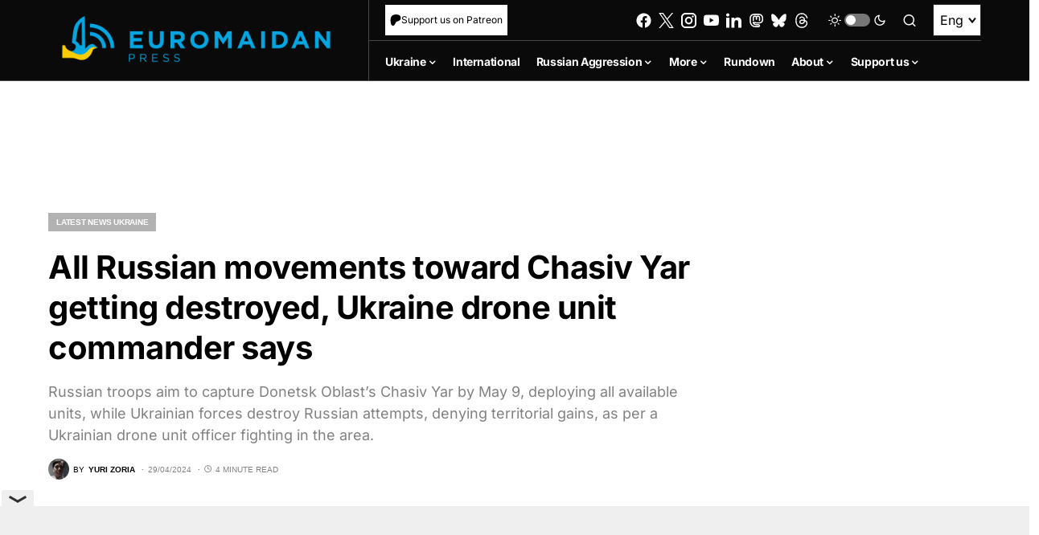

--- FILE ---
content_type: text/html; charset=utf-8
request_url: https://www.google.com/recaptcha/api2/anchor?ar=1&k=6LfiHzErAAAAALJUn30PaJ2wOxpCwggc3jcdWRDm&co=aHR0cHM6Ly9ldXJvbWFpZGFucHJlc3MuY29tOjQ0Mw..&hl=en&v=PoyoqOPhxBO7pBk68S4YbpHZ&size=invisible&anchor-ms=20000&execute-ms=30000&cb=ssp0my77jzjs
body_size: 48745
content:
<!DOCTYPE HTML><html dir="ltr" lang="en"><head><meta http-equiv="Content-Type" content="text/html; charset=UTF-8">
<meta http-equiv="X-UA-Compatible" content="IE=edge">
<title>reCAPTCHA</title>
<style type="text/css">
/* cyrillic-ext */
@font-face {
  font-family: 'Roboto';
  font-style: normal;
  font-weight: 400;
  font-stretch: 100%;
  src: url(//fonts.gstatic.com/s/roboto/v48/KFO7CnqEu92Fr1ME7kSn66aGLdTylUAMa3GUBHMdazTgWw.woff2) format('woff2');
  unicode-range: U+0460-052F, U+1C80-1C8A, U+20B4, U+2DE0-2DFF, U+A640-A69F, U+FE2E-FE2F;
}
/* cyrillic */
@font-face {
  font-family: 'Roboto';
  font-style: normal;
  font-weight: 400;
  font-stretch: 100%;
  src: url(//fonts.gstatic.com/s/roboto/v48/KFO7CnqEu92Fr1ME7kSn66aGLdTylUAMa3iUBHMdazTgWw.woff2) format('woff2');
  unicode-range: U+0301, U+0400-045F, U+0490-0491, U+04B0-04B1, U+2116;
}
/* greek-ext */
@font-face {
  font-family: 'Roboto';
  font-style: normal;
  font-weight: 400;
  font-stretch: 100%;
  src: url(//fonts.gstatic.com/s/roboto/v48/KFO7CnqEu92Fr1ME7kSn66aGLdTylUAMa3CUBHMdazTgWw.woff2) format('woff2');
  unicode-range: U+1F00-1FFF;
}
/* greek */
@font-face {
  font-family: 'Roboto';
  font-style: normal;
  font-weight: 400;
  font-stretch: 100%;
  src: url(//fonts.gstatic.com/s/roboto/v48/KFO7CnqEu92Fr1ME7kSn66aGLdTylUAMa3-UBHMdazTgWw.woff2) format('woff2');
  unicode-range: U+0370-0377, U+037A-037F, U+0384-038A, U+038C, U+038E-03A1, U+03A3-03FF;
}
/* math */
@font-face {
  font-family: 'Roboto';
  font-style: normal;
  font-weight: 400;
  font-stretch: 100%;
  src: url(//fonts.gstatic.com/s/roboto/v48/KFO7CnqEu92Fr1ME7kSn66aGLdTylUAMawCUBHMdazTgWw.woff2) format('woff2');
  unicode-range: U+0302-0303, U+0305, U+0307-0308, U+0310, U+0312, U+0315, U+031A, U+0326-0327, U+032C, U+032F-0330, U+0332-0333, U+0338, U+033A, U+0346, U+034D, U+0391-03A1, U+03A3-03A9, U+03B1-03C9, U+03D1, U+03D5-03D6, U+03F0-03F1, U+03F4-03F5, U+2016-2017, U+2034-2038, U+203C, U+2040, U+2043, U+2047, U+2050, U+2057, U+205F, U+2070-2071, U+2074-208E, U+2090-209C, U+20D0-20DC, U+20E1, U+20E5-20EF, U+2100-2112, U+2114-2115, U+2117-2121, U+2123-214F, U+2190, U+2192, U+2194-21AE, U+21B0-21E5, U+21F1-21F2, U+21F4-2211, U+2213-2214, U+2216-22FF, U+2308-230B, U+2310, U+2319, U+231C-2321, U+2336-237A, U+237C, U+2395, U+239B-23B7, U+23D0, U+23DC-23E1, U+2474-2475, U+25AF, U+25B3, U+25B7, U+25BD, U+25C1, U+25CA, U+25CC, U+25FB, U+266D-266F, U+27C0-27FF, U+2900-2AFF, U+2B0E-2B11, U+2B30-2B4C, U+2BFE, U+3030, U+FF5B, U+FF5D, U+1D400-1D7FF, U+1EE00-1EEFF;
}
/* symbols */
@font-face {
  font-family: 'Roboto';
  font-style: normal;
  font-weight: 400;
  font-stretch: 100%;
  src: url(//fonts.gstatic.com/s/roboto/v48/KFO7CnqEu92Fr1ME7kSn66aGLdTylUAMaxKUBHMdazTgWw.woff2) format('woff2');
  unicode-range: U+0001-000C, U+000E-001F, U+007F-009F, U+20DD-20E0, U+20E2-20E4, U+2150-218F, U+2190, U+2192, U+2194-2199, U+21AF, U+21E6-21F0, U+21F3, U+2218-2219, U+2299, U+22C4-22C6, U+2300-243F, U+2440-244A, U+2460-24FF, U+25A0-27BF, U+2800-28FF, U+2921-2922, U+2981, U+29BF, U+29EB, U+2B00-2BFF, U+4DC0-4DFF, U+FFF9-FFFB, U+10140-1018E, U+10190-1019C, U+101A0, U+101D0-101FD, U+102E0-102FB, U+10E60-10E7E, U+1D2C0-1D2D3, U+1D2E0-1D37F, U+1F000-1F0FF, U+1F100-1F1AD, U+1F1E6-1F1FF, U+1F30D-1F30F, U+1F315, U+1F31C, U+1F31E, U+1F320-1F32C, U+1F336, U+1F378, U+1F37D, U+1F382, U+1F393-1F39F, U+1F3A7-1F3A8, U+1F3AC-1F3AF, U+1F3C2, U+1F3C4-1F3C6, U+1F3CA-1F3CE, U+1F3D4-1F3E0, U+1F3ED, U+1F3F1-1F3F3, U+1F3F5-1F3F7, U+1F408, U+1F415, U+1F41F, U+1F426, U+1F43F, U+1F441-1F442, U+1F444, U+1F446-1F449, U+1F44C-1F44E, U+1F453, U+1F46A, U+1F47D, U+1F4A3, U+1F4B0, U+1F4B3, U+1F4B9, U+1F4BB, U+1F4BF, U+1F4C8-1F4CB, U+1F4D6, U+1F4DA, U+1F4DF, U+1F4E3-1F4E6, U+1F4EA-1F4ED, U+1F4F7, U+1F4F9-1F4FB, U+1F4FD-1F4FE, U+1F503, U+1F507-1F50B, U+1F50D, U+1F512-1F513, U+1F53E-1F54A, U+1F54F-1F5FA, U+1F610, U+1F650-1F67F, U+1F687, U+1F68D, U+1F691, U+1F694, U+1F698, U+1F6AD, U+1F6B2, U+1F6B9-1F6BA, U+1F6BC, U+1F6C6-1F6CF, U+1F6D3-1F6D7, U+1F6E0-1F6EA, U+1F6F0-1F6F3, U+1F6F7-1F6FC, U+1F700-1F7FF, U+1F800-1F80B, U+1F810-1F847, U+1F850-1F859, U+1F860-1F887, U+1F890-1F8AD, U+1F8B0-1F8BB, U+1F8C0-1F8C1, U+1F900-1F90B, U+1F93B, U+1F946, U+1F984, U+1F996, U+1F9E9, U+1FA00-1FA6F, U+1FA70-1FA7C, U+1FA80-1FA89, U+1FA8F-1FAC6, U+1FACE-1FADC, U+1FADF-1FAE9, U+1FAF0-1FAF8, U+1FB00-1FBFF;
}
/* vietnamese */
@font-face {
  font-family: 'Roboto';
  font-style: normal;
  font-weight: 400;
  font-stretch: 100%;
  src: url(//fonts.gstatic.com/s/roboto/v48/KFO7CnqEu92Fr1ME7kSn66aGLdTylUAMa3OUBHMdazTgWw.woff2) format('woff2');
  unicode-range: U+0102-0103, U+0110-0111, U+0128-0129, U+0168-0169, U+01A0-01A1, U+01AF-01B0, U+0300-0301, U+0303-0304, U+0308-0309, U+0323, U+0329, U+1EA0-1EF9, U+20AB;
}
/* latin-ext */
@font-face {
  font-family: 'Roboto';
  font-style: normal;
  font-weight: 400;
  font-stretch: 100%;
  src: url(//fonts.gstatic.com/s/roboto/v48/KFO7CnqEu92Fr1ME7kSn66aGLdTylUAMa3KUBHMdazTgWw.woff2) format('woff2');
  unicode-range: U+0100-02BA, U+02BD-02C5, U+02C7-02CC, U+02CE-02D7, U+02DD-02FF, U+0304, U+0308, U+0329, U+1D00-1DBF, U+1E00-1E9F, U+1EF2-1EFF, U+2020, U+20A0-20AB, U+20AD-20C0, U+2113, U+2C60-2C7F, U+A720-A7FF;
}
/* latin */
@font-face {
  font-family: 'Roboto';
  font-style: normal;
  font-weight: 400;
  font-stretch: 100%;
  src: url(//fonts.gstatic.com/s/roboto/v48/KFO7CnqEu92Fr1ME7kSn66aGLdTylUAMa3yUBHMdazQ.woff2) format('woff2');
  unicode-range: U+0000-00FF, U+0131, U+0152-0153, U+02BB-02BC, U+02C6, U+02DA, U+02DC, U+0304, U+0308, U+0329, U+2000-206F, U+20AC, U+2122, U+2191, U+2193, U+2212, U+2215, U+FEFF, U+FFFD;
}
/* cyrillic-ext */
@font-face {
  font-family: 'Roboto';
  font-style: normal;
  font-weight: 500;
  font-stretch: 100%;
  src: url(//fonts.gstatic.com/s/roboto/v48/KFO7CnqEu92Fr1ME7kSn66aGLdTylUAMa3GUBHMdazTgWw.woff2) format('woff2');
  unicode-range: U+0460-052F, U+1C80-1C8A, U+20B4, U+2DE0-2DFF, U+A640-A69F, U+FE2E-FE2F;
}
/* cyrillic */
@font-face {
  font-family: 'Roboto';
  font-style: normal;
  font-weight: 500;
  font-stretch: 100%;
  src: url(//fonts.gstatic.com/s/roboto/v48/KFO7CnqEu92Fr1ME7kSn66aGLdTylUAMa3iUBHMdazTgWw.woff2) format('woff2');
  unicode-range: U+0301, U+0400-045F, U+0490-0491, U+04B0-04B1, U+2116;
}
/* greek-ext */
@font-face {
  font-family: 'Roboto';
  font-style: normal;
  font-weight: 500;
  font-stretch: 100%;
  src: url(//fonts.gstatic.com/s/roboto/v48/KFO7CnqEu92Fr1ME7kSn66aGLdTylUAMa3CUBHMdazTgWw.woff2) format('woff2');
  unicode-range: U+1F00-1FFF;
}
/* greek */
@font-face {
  font-family: 'Roboto';
  font-style: normal;
  font-weight: 500;
  font-stretch: 100%;
  src: url(//fonts.gstatic.com/s/roboto/v48/KFO7CnqEu92Fr1ME7kSn66aGLdTylUAMa3-UBHMdazTgWw.woff2) format('woff2');
  unicode-range: U+0370-0377, U+037A-037F, U+0384-038A, U+038C, U+038E-03A1, U+03A3-03FF;
}
/* math */
@font-face {
  font-family: 'Roboto';
  font-style: normal;
  font-weight: 500;
  font-stretch: 100%;
  src: url(//fonts.gstatic.com/s/roboto/v48/KFO7CnqEu92Fr1ME7kSn66aGLdTylUAMawCUBHMdazTgWw.woff2) format('woff2');
  unicode-range: U+0302-0303, U+0305, U+0307-0308, U+0310, U+0312, U+0315, U+031A, U+0326-0327, U+032C, U+032F-0330, U+0332-0333, U+0338, U+033A, U+0346, U+034D, U+0391-03A1, U+03A3-03A9, U+03B1-03C9, U+03D1, U+03D5-03D6, U+03F0-03F1, U+03F4-03F5, U+2016-2017, U+2034-2038, U+203C, U+2040, U+2043, U+2047, U+2050, U+2057, U+205F, U+2070-2071, U+2074-208E, U+2090-209C, U+20D0-20DC, U+20E1, U+20E5-20EF, U+2100-2112, U+2114-2115, U+2117-2121, U+2123-214F, U+2190, U+2192, U+2194-21AE, U+21B0-21E5, U+21F1-21F2, U+21F4-2211, U+2213-2214, U+2216-22FF, U+2308-230B, U+2310, U+2319, U+231C-2321, U+2336-237A, U+237C, U+2395, U+239B-23B7, U+23D0, U+23DC-23E1, U+2474-2475, U+25AF, U+25B3, U+25B7, U+25BD, U+25C1, U+25CA, U+25CC, U+25FB, U+266D-266F, U+27C0-27FF, U+2900-2AFF, U+2B0E-2B11, U+2B30-2B4C, U+2BFE, U+3030, U+FF5B, U+FF5D, U+1D400-1D7FF, U+1EE00-1EEFF;
}
/* symbols */
@font-face {
  font-family: 'Roboto';
  font-style: normal;
  font-weight: 500;
  font-stretch: 100%;
  src: url(//fonts.gstatic.com/s/roboto/v48/KFO7CnqEu92Fr1ME7kSn66aGLdTylUAMaxKUBHMdazTgWw.woff2) format('woff2');
  unicode-range: U+0001-000C, U+000E-001F, U+007F-009F, U+20DD-20E0, U+20E2-20E4, U+2150-218F, U+2190, U+2192, U+2194-2199, U+21AF, U+21E6-21F0, U+21F3, U+2218-2219, U+2299, U+22C4-22C6, U+2300-243F, U+2440-244A, U+2460-24FF, U+25A0-27BF, U+2800-28FF, U+2921-2922, U+2981, U+29BF, U+29EB, U+2B00-2BFF, U+4DC0-4DFF, U+FFF9-FFFB, U+10140-1018E, U+10190-1019C, U+101A0, U+101D0-101FD, U+102E0-102FB, U+10E60-10E7E, U+1D2C0-1D2D3, U+1D2E0-1D37F, U+1F000-1F0FF, U+1F100-1F1AD, U+1F1E6-1F1FF, U+1F30D-1F30F, U+1F315, U+1F31C, U+1F31E, U+1F320-1F32C, U+1F336, U+1F378, U+1F37D, U+1F382, U+1F393-1F39F, U+1F3A7-1F3A8, U+1F3AC-1F3AF, U+1F3C2, U+1F3C4-1F3C6, U+1F3CA-1F3CE, U+1F3D4-1F3E0, U+1F3ED, U+1F3F1-1F3F3, U+1F3F5-1F3F7, U+1F408, U+1F415, U+1F41F, U+1F426, U+1F43F, U+1F441-1F442, U+1F444, U+1F446-1F449, U+1F44C-1F44E, U+1F453, U+1F46A, U+1F47D, U+1F4A3, U+1F4B0, U+1F4B3, U+1F4B9, U+1F4BB, U+1F4BF, U+1F4C8-1F4CB, U+1F4D6, U+1F4DA, U+1F4DF, U+1F4E3-1F4E6, U+1F4EA-1F4ED, U+1F4F7, U+1F4F9-1F4FB, U+1F4FD-1F4FE, U+1F503, U+1F507-1F50B, U+1F50D, U+1F512-1F513, U+1F53E-1F54A, U+1F54F-1F5FA, U+1F610, U+1F650-1F67F, U+1F687, U+1F68D, U+1F691, U+1F694, U+1F698, U+1F6AD, U+1F6B2, U+1F6B9-1F6BA, U+1F6BC, U+1F6C6-1F6CF, U+1F6D3-1F6D7, U+1F6E0-1F6EA, U+1F6F0-1F6F3, U+1F6F7-1F6FC, U+1F700-1F7FF, U+1F800-1F80B, U+1F810-1F847, U+1F850-1F859, U+1F860-1F887, U+1F890-1F8AD, U+1F8B0-1F8BB, U+1F8C0-1F8C1, U+1F900-1F90B, U+1F93B, U+1F946, U+1F984, U+1F996, U+1F9E9, U+1FA00-1FA6F, U+1FA70-1FA7C, U+1FA80-1FA89, U+1FA8F-1FAC6, U+1FACE-1FADC, U+1FADF-1FAE9, U+1FAF0-1FAF8, U+1FB00-1FBFF;
}
/* vietnamese */
@font-face {
  font-family: 'Roboto';
  font-style: normal;
  font-weight: 500;
  font-stretch: 100%;
  src: url(//fonts.gstatic.com/s/roboto/v48/KFO7CnqEu92Fr1ME7kSn66aGLdTylUAMa3OUBHMdazTgWw.woff2) format('woff2');
  unicode-range: U+0102-0103, U+0110-0111, U+0128-0129, U+0168-0169, U+01A0-01A1, U+01AF-01B0, U+0300-0301, U+0303-0304, U+0308-0309, U+0323, U+0329, U+1EA0-1EF9, U+20AB;
}
/* latin-ext */
@font-face {
  font-family: 'Roboto';
  font-style: normal;
  font-weight: 500;
  font-stretch: 100%;
  src: url(//fonts.gstatic.com/s/roboto/v48/KFO7CnqEu92Fr1ME7kSn66aGLdTylUAMa3KUBHMdazTgWw.woff2) format('woff2');
  unicode-range: U+0100-02BA, U+02BD-02C5, U+02C7-02CC, U+02CE-02D7, U+02DD-02FF, U+0304, U+0308, U+0329, U+1D00-1DBF, U+1E00-1E9F, U+1EF2-1EFF, U+2020, U+20A0-20AB, U+20AD-20C0, U+2113, U+2C60-2C7F, U+A720-A7FF;
}
/* latin */
@font-face {
  font-family: 'Roboto';
  font-style: normal;
  font-weight: 500;
  font-stretch: 100%;
  src: url(//fonts.gstatic.com/s/roboto/v48/KFO7CnqEu92Fr1ME7kSn66aGLdTylUAMa3yUBHMdazQ.woff2) format('woff2');
  unicode-range: U+0000-00FF, U+0131, U+0152-0153, U+02BB-02BC, U+02C6, U+02DA, U+02DC, U+0304, U+0308, U+0329, U+2000-206F, U+20AC, U+2122, U+2191, U+2193, U+2212, U+2215, U+FEFF, U+FFFD;
}
/* cyrillic-ext */
@font-face {
  font-family: 'Roboto';
  font-style: normal;
  font-weight: 900;
  font-stretch: 100%;
  src: url(//fonts.gstatic.com/s/roboto/v48/KFO7CnqEu92Fr1ME7kSn66aGLdTylUAMa3GUBHMdazTgWw.woff2) format('woff2');
  unicode-range: U+0460-052F, U+1C80-1C8A, U+20B4, U+2DE0-2DFF, U+A640-A69F, U+FE2E-FE2F;
}
/* cyrillic */
@font-face {
  font-family: 'Roboto';
  font-style: normal;
  font-weight: 900;
  font-stretch: 100%;
  src: url(//fonts.gstatic.com/s/roboto/v48/KFO7CnqEu92Fr1ME7kSn66aGLdTylUAMa3iUBHMdazTgWw.woff2) format('woff2');
  unicode-range: U+0301, U+0400-045F, U+0490-0491, U+04B0-04B1, U+2116;
}
/* greek-ext */
@font-face {
  font-family: 'Roboto';
  font-style: normal;
  font-weight: 900;
  font-stretch: 100%;
  src: url(//fonts.gstatic.com/s/roboto/v48/KFO7CnqEu92Fr1ME7kSn66aGLdTylUAMa3CUBHMdazTgWw.woff2) format('woff2');
  unicode-range: U+1F00-1FFF;
}
/* greek */
@font-face {
  font-family: 'Roboto';
  font-style: normal;
  font-weight: 900;
  font-stretch: 100%;
  src: url(//fonts.gstatic.com/s/roboto/v48/KFO7CnqEu92Fr1ME7kSn66aGLdTylUAMa3-UBHMdazTgWw.woff2) format('woff2');
  unicode-range: U+0370-0377, U+037A-037F, U+0384-038A, U+038C, U+038E-03A1, U+03A3-03FF;
}
/* math */
@font-face {
  font-family: 'Roboto';
  font-style: normal;
  font-weight: 900;
  font-stretch: 100%;
  src: url(//fonts.gstatic.com/s/roboto/v48/KFO7CnqEu92Fr1ME7kSn66aGLdTylUAMawCUBHMdazTgWw.woff2) format('woff2');
  unicode-range: U+0302-0303, U+0305, U+0307-0308, U+0310, U+0312, U+0315, U+031A, U+0326-0327, U+032C, U+032F-0330, U+0332-0333, U+0338, U+033A, U+0346, U+034D, U+0391-03A1, U+03A3-03A9, U+03B1-03C9, U+03D1, U+03D5-03D6, U+03F0-03F1, U+03F4-03F5, U+2016-2017, U+2034-2038, U+203C, U+2040, U+2043, U+2047, U+2050, U+2057, U+205F, U+2070-2071, U+2074-208E, U+2090-209C, U+20D0-20DC, U+20E1, U+20E5-20EF, U+2100-2112, U+2114-2115, U+2117-2121, U+2123-214F, U+2190, U+2192, U+2194-21AE, U+21B0-21E5, U+21F1-21F2, U+21F4-2211, U+2213-2214, U+2216-22FF, U+2308-230B, U+2310, U+2319, U+231C-2321, U+2336-237A, U+237C, U+2395, U+239B-23B7, U+23D0, U+23DC-23E1, U+2474-2475, U+25AF, U+25B3, U+25B7, U+25BD, U+25C1, U+25CA, U+25CC, U+25FB, U+266D-266F, U+27C0-27FF, U+2900-2AFF, U+2B0E-2B11, U+2B30-2B4C, U+2BFE, U+3030, U+FF5B, U+FF5D, U+1D400-1D7FF, U+1EE00-1EEFF;
}
/* symbols */
@font-face {
  font-family: 'Roboto';
  font-style: normal;
  font-weight: 900;
  font-stretch: 100%;
  src: url(//fonts.gstatic.com/s/roboto/v48/KFO7CnqEu92Fr1ME7kSn66aGLdTylUAMaxKUBHMdazTgWw.woff2) format('woff2');
  unicode-range: U+0001-000C, U+000E-001F, U+007F-009F, U+20DD-20E0, U+20E2-20E4, U+2150-218F, U+2190, U+2192, U+2194-2199, U+21AF, U+21E6-21F0, U+21F3, U+2218-2219, U+2299, U+22C4-22C6, U+2300-243F, U+2440-244A, U+2460-24FF, U+25A0-27BF, U+2800-28FF, U+2921-2922, U+2981, U+29BF, U+29EB, U+2B00-2BFF, U+4DC0-4DFF, U+FFF9-FFFB, U+10140-1018E, U+10190-1019C, U+101A0, U+101D0-101FD, U+102E0-102FB, U+10E60-10E7E, U+1D2C0-1D2D3, U+1D2E0-1D37F, U+1F000-1F0FF, U+1F100-1F1AD, U+1F1E6-1F1FF, U+1F30D-1F30F, U+1F315, U+1F31C, U+1F31E, U+1F320-1F32C, U+1F336, U+1F378, U+1F37D, U+1F382, U+1F393-1F39F, U+1F3A7-1F3A8, U+1F3AC-1F3AF, U+1F3C2, U+1F3C4-1F3C6, U+1F3CA-1F3CE, U+1F3D4-1F3E0, U+1F3ED, U+1F3F1-1F3F3, U+1F3F5-1F3F7, U+1F408, U+1F415, U+1F41F, U+1F426, U+1F43F, U+1F441-1F442, U+1F444, U+1F446-1F449, U+1F44C-1F44E, U+1F453, U+1F46A, U+1F47D, U+1F4A3, U+1F4B0, U+1F4B3, U+1F4B9, U+1F4BB, U+1F4BF, U+1F4C8-1F4CB, U+1F4D6, U+1F4DA, U+1F4DF, U+1F4E3-1F4E6, U+1F4EA-1F4ED, U+1F4F7, U+1F4F9-1F4FB, U+1F4FD-1F4FE, U+1F503, U+1F507-1F50B, U+1F50D, U+1F512-1F513, U+1F53E-1F54A, U+1F54F-1F5FA, U+1F610, U+1F650-1F67F, U+1F687, U+1F68D, U+1F691, U+1F694, U+1F698, U+1F6AD, U+1F6B2, U+1F6B9-1F6BA, U+1F6BC, U+1F6C6-1F6CF, U+1F6D3-1F6D7, U+1F6E0-1F6EA, U+1F6F0-1F6F3, U+1F6F7-1F6FC, U+1F700-1F7FF, U+1F800-1F80B, U+1F810-1F847, U+1F850-1F859, U+1F860-1F887, U+1F890-1F8AD, U+1F8B0-1F8BB, U+1F8C0-1F8C1, U+1F900-1F90B, U+1F93B, U+1F946, U+1F984, U+1F996, U+1F9E9, U+1FA00-1FA6F, U+1FA70-1FA7C, U+1FA80-1FA89, U+1FA8F-1FAC6, U+1FACE-1FADC, U+1FADF-1FAE9, U+1FAF0-1FAF8, U+1FB00-1FBFF;
}
/* vietnamese */
@font-face {
  font-family: 'Roboto';
  font-style: normal;
  font-weight: 900;
  font-stretch: 100%;
  src: url(//fonts.gstatic.com/s/roboto/v48/KFO7CnqEu92Fr1ME7kSn66aGLdTylUAMa3OUBHMdazTgWw.woff2) format('woff2');
  unicode-range: U+0102-0103, U+0110-0111, U+0128-0129, U+0168-0169, U+01A0-01A1, U+01AF-01B0, U+0300-0301, U+0303-0304, U+0308-0309, U+0323, U+0329, U+1EA0-1EF9, U+20AB;
}
/* latin-ext */
@font-face {
  font-family: 'Roboto';
  font-style: normal;
  font-weight: 900;
  font-stretch: 100%;
  src: url(//fonts.gstatic.com/s/roboto/v48/KFO7CnqEu92Fr1ME7kSn66aGLdTylUAMa3KUBHMdazTgWw.woff2) format('woff2');
  unicode-range: U+0100-02BA, U+02BD-02C5, U+02C7-02CC, U+02CE-02D7, U+02DD-02FF, U+0304, U+0308, U+0329, U+1D00-1DBF, U+1E00-1E9F, U+1EF2-1EFF, U+2020, U+20A0-20AB, U+20AD-20C0, U+2113, U+2C60-2C7F, U+A720-A7FF;
}
/* latin */
@font-face {
  font-family: 'Roboto';
  font-style: normal;
  font-weight: 900;
  font-stretch: 100%;
  src: url(//fonts.gstatic.com/s/roboto/v48/KFO7CnqEu92Fr1ME7kSn66aGLdTylUAMa3yUBHMdazQ.woff2) format('woff2');
  unicode-range: U+0000-00FF, U+0131, U+0152-0153, U+02BB-02BC, U+02C6, U+02DA, U+02DC, U+0304, U+0308, U+0329, U+2000-206F, U+20AC, U+2122, U+2191, U+2193, U+2212, U+2215, U+FEFF, U+FFFD;
}

</style>
<link rel="stylesheet" type="text/css" href="https://www.gstatic.com/recaptcha/releases/PoyoqOPhxBO7pBk68S4YbpHZ/styles__ltr.css">
<script nonce="xtl7b1Sz6hHycgl4P40fZg" type="text/javascript">window['__recaptcha_api'] = 'https://www.google.com/recaptcha/api2/';</script>
<script type="text/javascript" src="https://www.gstatic.com/recaptcha/releases/PoyoqOPhxBO7pBk68S4YbpHZ/recaptcha__en.js" nonce="xtl7b1Sz6hHycgl4P40fZg">
      
    </script></head>
<body><div id="rc-anchor-alert" class="rc-anchor-alert"></div>
<input type="hidden" id="recaptcha-token" value="[base64]">
<script type="text/javascript" nonce="xtl7b1Sz6hHycgl4P40fZg">
      recaptcha.anchor.Main.init("[\x22ainput\x22,[\x22bgdata\x22,\x22\x22,\[base64]/[base64]/[base64]/bmV3IHJbeF0oY1swXSk6RT09Mj9uZXcgclt4XShjWzBdLGNbMV0pOkU9PTM/bmV3IHJbeF0oY1swXSxjWzFdLGNbMl0pOkU9PTQ/[base64]/[base64]/[base64]/[base64]/[base64]/[base64]/[base64]/[base64]\x22,\[base64]\\u003d\x22,\x22MnDCnMKbw4Fqwq5pw5HCvsKGKkltJsOYCMKDDXvDrxfDicK0wo0+wpFrwrvCgVQqYnXCscKkwp3DksKgw6vCjTQsFHwQw5Unw6DCvV1/B1fCsXfDgcOMw5rDngvCpMO2B1nCqMK9SxjDo8Onw4c5eMOPw77Cpk3DocOxCMKeZMOZwqjDj1fCncKAasONw7zDtCNPw4BuWMOEwpvDp1Q/wpIwwozCnkrDlyIUw47CrUPDgQ4qAMKwNB7Ct2t3M8KtD3sFPMKeGMKvYhfCgTbDs8ODSXNyw6lUwoMzB8Kyw4vCkMKdRlzCnsOLw6Qlw5s1wo5BcQrCpcOKwooHwrfDig/CuTPCm8OhI8KocSN8UT5Dw7TDsyIxw53DvMK6wpTDtzRxOVfCs8OBL8KWwrZIW3oJcMKAKsODPSd/XHzDh8OnZW1UwpJIwpY0BcKDw7fDtMO/GcOSw4QSRsOOwpjCvWrDlQB/NXV8N8O8w4s/w4J5a1MOw7PDmVnCjsO2IcO7RzPCtcK4w48Ow6sRZsOAHEjDlVLCl8O4wpFcZ8KdZXcxw5/[base64]/wr8ZwoczwpQHw47DjjzCncK1w4scw47CgcKDw5lKdQvCmDjCrcONw59Vw7nCn03ChcOVwoXCgTxVYMKCwpR3w4kUw65kXF3DpXt5SSXCusOWwo/CuGl1wowcw5oiwqvCoMO3RMKXInPDocOew6zDn8O7H8KeZz/DoTZIa8KpM3pjw4PDiFzDhcOzwo5uLxwYw4Qtw6zCisOQwp7DmcKxw7gNCsOAw4F5wpnDtMO+H8KcwrEPb0TCnxzCi8O3wrzDrxc3wqxnWsOawqXDhMKQYcOcw4JUw4/CsFELITIBD0wrMmPCuMOIwrxmRHbDscO6MB7ClF9YwrHDiMKIwrrDlcK8ZDZiKjdOL18wUEjDrsOUMBQJwqvDjxXDusOdLWBZw7AjwotTwr7ChcKQw5dmYUReCsOzeSU7w6kbc8KLGgfCuMOaw4tUwrbDg8OFdcK0wr/Ck1LColFxwpLDtMOsw6/DsFzDoMOHwoHCrcOnM8KkNsKPVcKfwpnDncOSQMKiw5/CvsO9wqsMRR7Dh1bDnmFEw7ZRIMOzwr10D8Ogw4E4bsKfM8OOwp0Aw4hCXCXCusK6XgTCrhnCiSjCmMK5csOswoYiwpfDsTpyEDoHw60Ywo4OZMKWTn/Dt0VsXlXDnsKcwqhFbsKGRsK3wqIxTMKrw5E2PnIxwrfDu8KnY37DtsOOwqHDsMOobxd+w4BaOSFfOAHDmQFPU3oDw7LDihgLQFZkf8OFwo/[base64]/[base64]/wo3DmsO1bsOow4/Ch2YKwpBvcMKRw4jDp8OjElsCw6HDp1XCssObID7DvsOPwoLDjMOtwonDjTTDlMKyw7zCrVQZIXIEYy5PI8KJA2U1RyJPBiDCsBfDgGxJw6XDqicBFsOlw7ARwprCqTPDviPDjMKLwoxICWA/TMO7ahbCrMOCKjvDscOjw5FQwoAiMsOmw7RNe8OJRANTaMOSwpPDniFGw57CoS/Dj0bCnUrDrsOawqF0w7DCvS3DnQZvw4MZwqjDmcOLwpIIRXTDmMKoZBNIYUcVwq5SN13Cq8OCc8K7PU1lwqBbwqVNFcKZb8OVw7HDsMKuw4rDiBsIUcK+GH7Ct0RYPRovwrBIeXEWWcKaG3dnZHx2Ukh0cVUfOcO7OAtzwpDDjH/DgsKCw5slw5fDkRvDrVxwf8Kew4PCvF0bF8OgDWnCmMOkwpIMw5LCqUgJwojCn8OPw53DoMOCNsK+w5vDnhdQTMObwr9LwrI9wo5bCnECFWw5FMKrw4LDoMK+F8OCwovCmzBdwrPCmWJIwr4Pw7Vtw7UgWMK+EcOwwqhJMcOqwotDTiVbw78jDkkWw4U5O8OQwp/DpTvDv8Kow6zClxzCvB7Cj8OMP8OvdsKwwpoSwocnMcOVwrYnRcKWwrEIw6XDgmTDvnhZKgbDggQAGcKNwp7CicOgGWXDt0Eowrhtw5URwrDCsQovbHHCoMOUw5c/w6PDncOww6Y8b1RNwqbDgcOBwq3DncKLwqAdZsKIw4TDsMKsE8OwKcOGAy1oP8KUworDlFoLwqPDpgUAw4EdwpHDj31yMMKeX8KoHMOQfMKEwoYOCcO/LBfDncOWMcKVw5kPXHnDtsKFwrjDui/[base64]/DrcO9NH18worDm1rCszfDkUzCsA/[base64]/DpcKlPcKtwqHDq8KdKcKAEjvDvcO7wr4RwoLDmsKmw73DhMKdX8KQPwEVwoERY8KkOMKLUDoFwr8MGx7CsWQXKHMLwp/CicKdwpBuwrfCkcOffgPCtgzCh8KJMMO/[base64]/CnQtKC2EVHDhAwqrDvwgnw5oxwo94PUTCrcOowoXCryMdZMK2GsK+wqstYXhAwrMnFMKBYMKQR11nBB3DssKCwozCkcKcXcO7w53CjDV8wrTDosKVG8KjwpJqwrTDsBsWwr/CrsO9VcKnIcKUwrDCu8KCFMOzwpRhw4vCtMK5RSxFwrzCm2sxw6BGO0J7wprDjAjCh0LDvMO1e17CmcOAb3hnYgURwqwBdhEmXsOZGE0MM1YqdDV4IcKGAcOXCMOfbcKKwq9oE8OAf8Kwa2PDt8KCHyrCmWzDm8O6R8KwDGkIXsO4NA/ClsOMesOQw7BOSMOlREfCmnwaA8K8w6/Dql/DucKUDyIqAhLCmx1uw4sTU8Kew6bDhBtdwrI4wr/DsS7CugfCp23DpMKkw5hSM8KlNcKsw7suwpzDuxnDjcKSw5jDhsOgI8KzZ8OuJhscwqXCtxvChDDDg0Rcw4xmw6XCt8Otw7BYHcK5TMOSw6vDhsKEecKlwqLCpgDDtGnCoDzCnX9yw51/T8KIw69WSHEzw7/Din9gGRDCnDTCisOBRURSwojDtX/Dkk85w4lQwo7CqsOAw75ITsKiZsKxQcOBw6oHw7LChFk+PcKiPMKMw4/CmMK0wqHDg8KzbMKAw4nChcKJw6PCmcK2w6oxwqp7aAsNIcKmw7PDgMKuGkZmAQMhw4EiOSbCh8KED8OGw4LDm8Ohw6fDtsK9FsKSLSbDg8KjIMOSfRvDosK/[base64]/Dm8O1w41Fw591wqlEwqbDiMO/w5XCu2BiEwcoUjI6wqHDqsKhwoXCocKgw4vDtUHCiis5YC15McOWBWnDnAo7w4vCmsKhCcOswpkaPcKOwq7Cl8K1w5Ukw7nDicOGw4PDnsK+RsKmWBbCvMONw4/CsxbCvC7DrMKDw6HDmBxlw74Cw6V9wqHDl8OJUhtibjfDr8KaGQXCsMKfwonDjkEYw5vDlULDlMK7wrfCgFfCjTczJ1YmwpPCtHzCpmZgasO8wp4rMzvDrFIpfsKQw6HDuBR9w4XCkcO2dDXCuX/DqsKUb8OWfkvDrsOsMRYgakENK251w4nCjAvCnz1/w4nCtSDCp356JMKywozDsn/DsEIcw6vDu8OWFh/CmcObIMKdGVpnMBPCuVNewo0IwpDDoy/DiRISwrnDt8KMY8K5MsKtw4fDocK9w74tB8OCMcOtCGvCtBrDrB46BgfCgcO+wqUIcXRww4XDnGtyV37CgRExFMKtRHl9w5PChQnCnV4Pw45dwp98GzvDusKNJmxWOmBjwqfDhB5xwovDs8OiXiLChMKhw7HDnW7DkWHCi8OXwp7CsMK4w7w7S8OWwr/CjWbCnVfCq3zCrRI/[base64]/Dl8O1VBrDv8O6w5/DiyXChsK/UC7CoH8ewonChsOPwpt9PsOgw7LCq0Blw65nw5vCpcOFOsOUe2nDkcO9eGLDkEU+wq7CmjEtwp5ow4MDa0jDpk1Qw6t4w7kwwq1fwrx/w4lKElbDnFTCpMOew5/Dr8Kpwp8cw4xkw79+wrrCscKaXhguwrYZwp4Pw7XDkQjCrMO6JcK8LVjCvnVhaMOwdHtyb8KAwrrDkCzCii8sw6tswqnDl8OywrYoQsOGw4J0w7Z7ATEiw7JEE1Yyw7DDli/DmsO5FMOaOMOeIG93eSVwwqnCusK1wqdEc8OHwq4zw7cZw7nCrsO3LSdHAnXCvcOqw5nChxPDgsO8TsOtMMOlchvCisKPbcKEKcOaY1nDuDYnZHzDsMOiLsKFw4PCjMK8MsOqwpMIw6A+w6PDix5RTR7Dq0HCjyBHMMKjccKRf8OcKsKsDMO/wrQMw6DDqC3CnMO+YsOUw7jCkVvCgcO8w7Q0eFUww5tswpvCnTDDsyLDpiBqUMKWAsOGw65dA8K+w6VeSkbDvUxrwrXDnhTDkGVjURfDiMOSLcO/IcONw6Yxw5glSMO5MH50wqjDusOaw4/Cq8KDE0Z9GcO7TMKOw7/DjcOsHcKoIcKkwptAfMOMT8OXUsO1MsOVZsOMwobCrRROwpFxf8KeLHceG8KnwofDgyrDqi9uw77CriXCr8KbwoHCkSfCssOiw5/[base64]/DpcKVYcOpKMOdw5I3wpIGQGgZwpbDlcOzwrXCtxHDvsOBw5J5wpbDsE/CjjYrJsOHwoXDvCZNAzTCnXsrXMOoO8O/JMOHJ3bDn05gw6vCuMKhMXbDuDcsdsOZecKpwrEnZ0XDkjUWwofCnTx7wrXDrhpEY8Ogb8K/BVfCvcKrwpbDqXPChFFyIcKvw5XDh8OuHWnChcKRPMOZw70hf1rDrHs1w4bDpVgiw7dEwq5zworCscKCwofCvTg/wpfDrhgIHcKwMQw9VsOkB0hVwo4ew60wMR7DvmLCoMOpw7FLw4vDksO7wo56wrV3w6x0wpDCm8OwZMOGNgJoEQ/DkcKvwpUwwr3DtMKgwrUefkVMUWEkw4ZReMKHw7M0TMK2RgdYwo7CnMO2w7vDgxJgw6Ixw4HCgDbDs2BHBMKGw4DDqMKuwoouCDvDvA3DpMK7woExwq8zw5VAwokawrc2dCzCgDN9Vj4OLMK6bn/DnsOHEVbDpUNLPGhKw7EBwobCmhcYw7YkRCHCuQlcw7fDngFxwrbDpF/CmBMgBsOXw7/DlFcawpbDkmtjw7lLYsKdYcO0ccOEWcKZJcK6eGNywqYuw73CiT4PLhImwrDCncKxOxVcwqzDpmgmwoE3w4DCiT7Csz/CsQnDh8OpecKiw7xkwoQvw7cfA8O3wqrCoAwjbcOFVXvDjU7DrsKtWjfDlxIaZUNzQ8KvMjdUwo4mwpDDuG1Rw4PDgsKBw6DCrjM8LsKEw4/DkMKXwplBwrwhAkRtdQ7CmVrDoD/DuyHCkMK0PcO/wpfDtwfDpVgTw79oBcKWOw/CrMKsw7jDjsKqNsKcS0NzwrZ7wpsBw6JxwoQGT8KAVxA5MRIqTcO4LnPDkMK+w6lnwrnDkAJGwpcswrsvwrxXcEJcIxE7I8KzXh3CryrDvsOifyl3wofDh8Orw7wYwrfDilQeTwkXw6rCksKZEsOxPsKRw4tgRU/[base64]/w7PDsRoBV8OYEFI5XUTDm1LCqyt7w4gaF0U8wrhMF8O/[base64]/DjSzDm0ofGcK9DcOCbxhRwopZwo1gwrzDhMOdBH3DgExADcKFAh3ClDwgGsKbwp7CpsOiw4PCmcONIh7Dv8Kdw4pbw4XDmX/Ctyo3woTCiywqwqvDn8OsWsKxworCj8OGDisOwrDCh1RgE8OewpVTHMOgw4w4eV90A8KPUsOvb27DhVh/wpdzwpzDocOTw7BcQ8Oywp7DkMOOwrDDuy3Dp1dWw4jCpMKewpHDrsOgZsKBwocdLn1lWcO8w43DoSQbJkvCr8OYXV5/[base64]/DmW3CgyDCt8OAw5/CnMKRDMOHwo9LwoQCSnpwSnRFw41fw57DlUHDvsOMwonCv8Kzw5fDvcKzTn1aOAcBFm55JlvDssKTwq0Ow4FzEMOmZsKMw7PCsMOiFMOTwr/[base64]/Ct0sMfzl3wpXCoWUswq9uFsOBIsOBECYBbWBnwrrCl3l4wrDCnnjCm2rDncKGX3TCpn90B8OTw4E0w5YmIsORSU0VS8O3T8KBw6NUw582Owp4TMO7w7zClcOKL8KAZmvCq8KiBcKewrLCtcKpw75HwoHCm8OkwrURPHAjw67DucO1YC/Dl8OyUsKwwpomfcK2S11ZPBTDhcKyCMKswqnCu8KJZk/Cg3rDjGvCsWFra8OVVMOyw4nDgcKowrYbwp0fQ25Ga8KZwpM0SsK9c1zDmMKdWkHCiz8RAztGM3zDo8KiwqQDVi7Ck8KDIGbCiyXDg8K+woZCccOhwrzChcOQaMObJwbDksKwwoZXw5/CqcKyw4TDiW3CnUkyw7orwo4ww63CpMOCwqvDv8ObFcO4a8KpwqhXwrrCtMO1woNcw4nDvyMfbcOEE8OqNQ7Cr8KOH2fCtMOXw4kow7Bmw4w2PsO7asKKw6U5w5TCli/Dj8KowpvDlMOaFS45w4cPRsKxScK1R8KiRMOedgDDtjpGwrvCicOxw6/CvUw5FMKhX31oBMOpw7kgwr5gPx3DsDBHwr5Xw4rClcKRw5QPDMOUwrrCrMO/MUPCuMKFw5k0w6xtw58CHMKNw7Ipw7d/CyXDhzPCscKtw5cIw6wawp7CrsKPJcK9USTDpMO+Q8OuBU7CjsKnKCTDqVcaSQbDuUXDiwgZEMOLFcOlwqjDpMKEOMOpwo41wrYwdlxPwrt7w7/DpcOgUsKpw4NmwrYYFMKmwpHCksOGwowKLcKsw6VFwpPCvWLCo8O2w4fCq8K+w4dXaMKRWMKVwo3DoTHCiMO0wokZPE8sLVfCn8KPZ2wMAsKpdWnCtcOvwp7DkzNPw5DChXrCu1jCvDdFM8OKwofClXdrwqHClCJOwrLCgGLCssKoAGgnwqrCgsKLw4/DuHjCv8OsAMKIJCIBSBFmZ8Oewr/DgH9UbzPDlMO2w4HDjMKrZcKFw55BbCfCvsOhYCs5wo/CssOkw6drw5Mvw7jCrMKheWQbUcOrFsO+w5LCvcORUMKTw41/[base64]/DjcKRf8O1w7cVeMO4YcK5w4xGw78QwoTCg8KJdC3Dph7CuygSwqDDkFHCmMOHR8O+wqopNcK+JjhHw51PScOkKmM9bUpWwoDClMKhw6TCgXUsQsKawpVOP2jDuB4desOkc8KFw452wrpGw4x/wr3DrsKmFMOcecKEwqTDk2/DrXwdwp3CqMK3AsOAUcO2XsO8Q8OgLMKHAMO4PDV0dcOMCiFDN3MwwqFkGsOHw73CvMO/wpDCvELDgxTDmsK3T8KKQVlqwoMgCWltJMKJw6QQIMOsw4rDrsOgG3EadsK9wp/ChkpNwqXCnyLCuTc8w6dpGHs7w43DrEtGfWfCgDljw7TCmDXCjHg9w55DPMOsw6rDhjfDtsKWw6wowrzCuUZPw5B/[base64]/Cl8K7esKPwrMGwo9mBlA1CMKlw4/DrsOvNcKbIMOHwp/ChjAUwrHCp8O+AMK7ETrDp34SwrTDscKbwoDDtcKkwrlCE8O6w4wdH8K+Cnw9wqHDqBhwTEA5KzvDgXrDtx9sdQ/CscOhw7FncMKsAyNIw4hsT8OgwrVIw4DCiDATJcO3wp9ySMKQwow+aF1Rw70Swr86wrfDtMKlw43CiUB/[base64]/CqDFvccOaBX7CosOTw77CoCDDmMO0w6TCvMOrwrkec8OXNMKiOMKawr3DskQ1wpIDwp7CgV8RKsOeZ8KldBPChHsCZcKDwoLCmcO6VAMHO0/ChGfCvzzCrXcjKMOwf8Kmak/Ck2rDvirDjXnDpcOldcOdwqTCpsO8wrRwZD3DkcKCL8O7wpDDoMKUOMK9FyNyZFLDk8OxDMOZKH0Aw5Usw5rDhTUYw4vDpcO0wp0Aw5kyeiIsJixmwptjwrXCimITbcKSw7rCvQAiDiLDoAN/D8KEbcO4fRnDmsOAw5owBMKOBgFZw7Ibw7vDn8ONLRPDmlLDn8KnQ34ow5zCtMKAw5vCvcOLwpfCl0cXwp/ChiPCq8OtBl5zTWMowqTCjcOmw6LChMKcw5ULV111U0dVwrjCs2fCtQnCtsOdwojDvcKVSyvDrC/[base64]/w7p1cgA4SsKiYCZoYMKtN37Dt3PCgcKPw49qw6/CtMOZw4LCssKeJ3ELwoZrasKBLBbDtMK8wqZXUws/wofCknnDjBsJCcOmwo5OwoRZbcO8csO2wpTDsXEbTxFoCmTDo3TChVjDgsOYwo3DmcOJKMKTAw5CwpjDpHkzR8KdwrXCkEgEdnXCmAEvwrpsMcOoDyLDhcKrL8OkTWZyZypFJ8OyJXDCmMOMw4V8GUQOw4PChlZUw6XDocOxb2EPUhJLw4ZrwqnCj8Kcw6TCig/DvsORCcO9wp7CniPDiGvCsgNDMsODYSnDocKSSMOawqB5wpHCqQDDiMKKwrNnw7hiwo/[base64]/wqTCosKvGcKSw5PDl8Kyw7pLw7l0eycmUE8cR8OsfBrDuMOwcMKZwpRKHyMrw5F+JsKmH8OMNsK3w74yw50sA8K3wpI4HsKYwoR5wowwScO0BcOkAcKzMWJiw6TCsnbDpMOFwq/Du8KyCMKbaktPX2kYfUJCwqwcQULDjsOpw4ohCjM/w5wACkfCrcOKw6LCtXjDisOuXMKoIsKcwrkqY8OPdwYTclU9fRnDpCDDvMKFfcKhw5TCkcKnaAXCusOkbyPDvsKfb3B9MsKqccKiwrvCoCbCncOsw4nDqMK9wo3Dg0hpEjsYwo41fDrDssKcw6g/w5gUw40bwq7CscK2KzwDw51Vw63CjUDDqsOCLMOHJMO4wqzDp8K0blIVw5IUYl4wAsKFw7HDogzDmcK4woYMd8KlIzM4wo/DuHDCoBPCu2LCq8ORwqVyScOOwqLCssKWb8KVwr9Lw4rCnm7DtMOERsKtwokIwqtbWWkjwpzDjcO2E055wpROw6fCh3htw5olFD8fwqEkw4bCksOUOXNudijDl8Kawp8rfMOxwrrDrcOOR8K1RMOpV8KUBjbDmsKtw4vDk8OFETgybWnCon5FwrfCmA/DrsKlFsOxUMO4akYJPcKawrfCkcKgw6RaN8OCUcKaesOsD8KTwq1LwrEEw6jCkG0LwoTDiCR9wqrCigxow6zDl31+aVh0T8Kew4Q5OMKiJsOvZ8O4AsKkS28ywollDDbDjMOnwrPCkl3Ctlc1w6deLMO/HcKawrDDk2JIQMO0w67CiSZKw7XClMOtwqRAw73CkMKRJBzCuMOrFlcMw7XCr8KZw7glwoUtworDqgd6wobDrlZ4w6TCtsOUFsKbwowBXcK6w7Nww48qw4fDvMOXw6VPKMODw4vChsKvw7FSwqTCocOOwp/Ci3/[base64]/DnsOgw4zCiMKSOSfCsmTCoyVAwrUOwq/[base64]/Dj0/[base64]/DjDICwqrCvybCvB0Hw6RgwqvDnUcUVMOvZ8K/[base64]/Dg2LChMK6OwjDk8KOwroNb8OOwrPDlcOhw6/CvcK/wrPCgFHCmVHDicO9clrCrcOkUxPDn8OqwqPCqj/[base64]/[base64]/ChsKqwpXCjxg7wpwbdMOBw7jChMKqw63CkMKrMMOHQsKQwobDkcOMw63CqQPDr24Zw4nCvyXCjklZw7vChhFAwrjDrmtIwoDCiU7DplLDj8KyGMOeSMKiTcKZw44owrzDpW/[base64]/DkGFIEHzDskwtw4NQw44iO1BoO8KOVcOZwo9dwrJzw49KfcKXw6pOw511HMK0MsKbw5ADw5HCosOjBxYVPg/DhcKMwqLDiMKwwpXDk8KTw6NJHVjDnMO5YMOLw6fCmRVrWcO+w49OOz/Ck8O3wrnDm3vDtMKuKHXDkSfCgVFDAMOgBwTDq8O6w7EGwqfDjxwpDXEMHMO/woEbWMKvw7IFYFPCosK0bW7DkMOiw6JRw4zCm8KFw61LQQYiw6zDuB9Mw49yeytkwp7DmsK+wpzCt8KhwpBowr7DhwM3wofCu8OIPMOqw75cScOEJR/CvHbCnMKzw7rDvVlNfMO9w5YJDmkBfWLDg8OfQ3LChMKjwqx8w7o/LlzDjx4iwp/DucKiw6bCqMKsw5ZFQX1cLUB6JxjCusOWVkxlw7LCpijCr1oQw504wr48wpbDnsOww74qw7bCgsK+wq/DriPDkj3Ds2puwqh/H37Cs8OKw4TChsKRw5nCicOdbMK/fcO4w6fCuwLCtsKOwoFCworCmmMCw4HDgMOkQQUBwqLCgT/DtBrCqcOLwqHCu2YSwqBSw6TCrcO8DcKvRMO9UX9DGAIYU8Kawpwtw7cFY1cVT8OTNkIPJTrDsBdnS8OKBBUIKsKDA1HCv1rCqnAhw4hLw5jCo8O7w6tbwp3Dtz8IAhN9wqnClcObw4DCgmfDpw/DksOgwqlmw7jCtBpWw7bDvVjCrsKBw7rDmR8gwpoEwqB/w4DDswLDskLDjgbDosKJIUjDmcOlwqLCrFMtwo5zBMK5wo8MJ8KcfMKOw5DDhcOsdh/DoMOFw7N0w5xYw4vCpBxNXEPDl8OXwqjCnhdzFMO/wo3CqsOGfRfDhMK0w6VaacKvw6kFOcOqw7IaAcOuZxXDosOvPcO5YwvDp2Vqwo0Tb0HCisK8w5LDhsOawoTDi8OQPW4xwoXCisOowqs2SWPDpcOmeG/DlMOZTRDDpMOdw5sTM8OoR8KxwroObHDDjsKsw43DuHfClsKGw5/[base64]/MAfCvGsvw5NUO1t4IMO+w7rDrFPDj1vDkMOcJsOJX8OswqPDpMKKwrbCliEzw7xSw5A4bnhWwp7DgcKwH2Z3ScO0wqJkd8KRwqHClz7DsMKIHcKgXMKccsOPZ8KEw5xTwqRuw6MUw4YuwocPTxPDqCXCqXZrw4Amw5IGHWXCtsKXwprChsOaNnPDg0HDicOmwq/CsAsWw6/Di8KcaMOORsOUwqLDiW5Cwo/CrSTDtsOPwpHCgMKlDsKfAQYxw5jCp3tMwp4qwqxJLklGdk7DhcOrwq4QRjVbw7nCqQHDiDXDgBclKFRgKigtw5Bvw5XClsOKwpzDlcKXXcOgw4U1wqoawqM9wpPDgsOLwrTDmsK6FsK1Bzkxd11FSsO7w4dGw50jwo4nwo7CtAY7fHB/RcKhG8KBelPChMOYUEZQwovCucOvwobDh3XDl0fDm8OowonCmMK2w4l1wrHDusOLw5jCngF1EMKywqLDsMKHw7oVf8Ofw7HCsMOywqo9JMONAX/CgnEhwrjCksKCAGvDu35ew4ArJwZkQTvCqMOeRncvw45pwpp6Ux9JQmlkw4bDssKow6JrwoUNNDYxQcKgfzQtDMOwwobCtcKYVsKoTsO1w5XCmcK4JsODQsKnw4wOwoQ9woPCh8O3w7c/wow5w43DmsKZDsK8R8KCQSXDi8KJw6UOCkDCn8OdEGjDuQXDqGLCv2kMcQLCkAvDh0puG01ra8OtcsOJw6YoIk3Ch1VCBcKefzp8wosEw7fCsMKIIcK7wq7CgsKDw6I4w4hjI8K6D07Dq8OlU8OmwofDhz3Cm8KmwqYkLsKqSgnCgsOyAnVOFcO2wr/CsV/DocKFGB0AwqPCvjXCs8KNw7PCuMOtRVHClMKPw7rCgi7DpWoCw6bDgcKiwqQ4w7EiwrLCusO9woHDs1fDuMKQwobDki5NwrZiw7kOw4TDusKhT8Kfw5MiD8OSV8K8Yx/Cm8KZwps3w7rChxvCtzYwehDCjT0lwqTDlVcZOC3CgwjCg8OJSsK/wrkRRDrDp8KsOEYHw7HCh8OWw5vCo8KmUMK1woNOGEPCsMO0dnphw7LCgEjDlsKOw5DDgj/DrGPDgcOyemtPHcKvw4A4UUTDg8Kswp0bOlvCrsKqc8KAGVwhEMKsL2I5D8O+bcKtEWsxUMK6w6PDtMKfNMKmRg8Bw7DDrDsJwoXCmiLDm8K+woA2DALCjcKsQMKYIsOEc8ONFipLw4sLw4vCrT3DmcOMDFbCj8KXwpHDlMKeOsKhJGIVOMK/w4DDnig8b04gw4PDiMK6OMOWGANkG8OYw5rDg8Ksw79aw47DpcK/LS/DtmpTUQoTUMOgw6hPwoLDgArCtcKvVMOGcsOrG3RdwoYacT50A3RZwpZ2w4zDrsOxeMKMwqbClhzCkMOie8KNw5Nzw6Vew6xzUx92dinCo2p8LcKCwol+UGrDlMOddG9Ww5NMX8KWI8OJcAsCw5cgIMOyw6/Ch8KQWTHCksOnIDY8w5MARiNCdsO6wqzCtGBuM8O6w5rCmcK3woLDuiHCpcOlw5XDisOwccOKwrPDtsObFsKcwrbDosOXw7FBd8OzwrFNwprCnTNfwoAnw6QQw54/GhXDrARbw6wbU8OAc8OxTMKKw7JsEMKBXcKIw7LCjMODdcKvw4DCnysaeA/[base64]/CrcKPwq7DtkDCuFkYR8OiwrrCmj1YXB9owrjCmcO5wqwBw5U+wp3CkGM2w7zDq8OYwpAKXl3CjMKvL2c3FzrDh8Kjw4kqw4FcO8KtCEzCrE0ETcKJwrjDu0tiGGFXw6/CmD1cwokxwqTCuDXDkQQ8Y8KlYlnCmcKywpsaSBrDlTbChDFMwrXDncKVbMOHw5xhw4HChcKrRUIkF8KJw4LDqcKkY8O3SjzDm2UZacKmw6/CoSFnw5oawrccf3fDj8OwdjjDjnktXcO9w4I8aGrDsX3CmcK+wp3DqiPCsMOow65Owr3CgiJoADY1NEtiw7MMw6zDgDDDiR7Cpmx/[base64]/DlMOiw7TDqB0DwqTDusOLw6UAw4vCvsKKw5/[base64]/EcK7w73DnznDjcO0wpPCjMOEY8Kgw4zCocONw6/DsTMpH8KuLsOQAAQzQcOiWy/DgDzDjcK0XcKWWMK7wqPCjcKiBzTCv8KXwovCuCRvw7LCtRYRTcOnQSZZwqrDvhHDtMKVw7jCpMOHw7scMsOZwp/CiMKoCcOAwo89w5XCncONw53Cm8K5PEYww6VLLynDgkTDrXDDlwPCqWXCscO0HT0Tw7vDt2vDvV0rWQbCksOkDsK5wqDCqsKJA8OZw6vDvMOvw71lSWAiYks0byE+w4LDmcOCwr/DkDI0UAJIw5PCng5Ae8OYe3w8bsOKL3ALdi3DmsO4woYRbkXCrEjChl/[base64]/DhjTDn8Okd3fDl8O8EsKEFsO+w4dAwqc2wojCjBpGDMO7wocResOmwo7Ck8OUGMOMZTbCrcO/MRDCosK/EcOIw4zCkUDCnMOBwoPClUDCoFPClXvDoWoZw7AWwoVmZcOdw6UrdlBvwrrDvi/[base64]/[base64]/I8K+wovCpyrDgGJQI8K9MmIDBRLDpkkhMX3Dmj7DhsOGw7rCs3xHw5bCvn0tH2J4aMKvwoRtw7BKw6VeDkHClXIIwrtRYX3ChhfDtRzDqcOpw4HCsy1IJ8OJwojCjsOxJ0UNeUFtw48SbMO9wqTCo19/wrBXajs0wqZ/w67CghMCT3N4w75HbsOcLsKBwqLDocOMw6Fmw43CrgjDtcOYw4UaGcKdwoNYw4cPFXxUw5MISsOpNi/DqsOFBMKOfMK6DcOXPsOsajjCp8O+OsOkw7wdGzItwpnCul7Duy/Dq8OfGyHDrUBywrhLEsOqw40tw5EbQcKDYcK4LgZDaj4swp1pwpnDrBXCnURGw7zCsMOzQTk6fsOZwrLCr0sCw41EXMKrw4zDhcOIwpDCiBrChUNBJGUmR8OPCsKgesKTbsOTwqM/w41xw7dVdcORw6sMe8OIJzBJRcOTw4ltw5jCgSUIfxlNw6c8wr/[base64]/w4UKwqc4QsKVwpVLworDnsKlwogQemDCu3rCuMO3amrCssOcHFPCmcK4wpwYWUASPgwQw5VPfMKkJDp5S0hEIcOXB8Oow4wXVzTDs08Yw5R9wpVfw63CvHzCv8O/Al0VLMKBP1h4Kk7Dk3VjEsKRw6UMPsKZRXLCozQGPwnDjMObw43DtsKhw53Dn0LCjsKNIG3ChMOWw57Dj8KKw4JgJUBHw55tHcOCwqA4wrZtIsOHd23DqcK7w7PCncOPwofDmFZnw6ooF8Ocw5/DmTLDpcOTG8Oqw49vw4M+w518wo9cZX3DklIlwp0sacOnw6V+O8K2YcOEPjp4w53DtinCuF3ChwnDumPCinXDj18xDz3CjkzDjUxFTMOGwrUNwpFswok+wot9w75tfcOgDz/[base64]/DisOAw70UEh93w7hpMcK1wqvCn2zCn8Ksw4gTwp3CpsKPw47CuwlqwojCjAgeJsOxFQJ4wpvDr8OPw6/CkRVCY8OuA8Oxw4RDcsO9PnhmwrQ5I8Ojw55Xw5Izw57ChGIlw5LDscKiw5bCn8OkDmMyDMKrK0vDsWHDsBRHwp7CrcKrwrnDhjnDi8K5FwTDhMKDwoDCt8O3YCnDkF/CgkoUwqTDlcK5FsKIR8Klw4JRwonCn8OAwqAIw4zCjMKBw7nCuh3Dv1VMEsOywoEbA37CkcOPw6jCh8Ozwp/CsVbCtsKCw5/CvQrDvcK1w4HCo8Khw4tcFglnEsOEw7g/wrl+CMOCBDM8Y8KSFHPDvMK8MMKJw7nCnCTChgB0W0Nfw6HDl34FWwnCs8K+E3jDmMOHw4spMzfDvWTDlcOWw7RFw5HDhcOWST/DqcOmw6IkV8KEwpzDuMKZF1wVcG/Cg3UGwqsJA8K8NsOGwpgCwrwYw4rCvMODIcKzw5haw5XCmMOPwrV9w4PCv2vCqcO/A0IvwrTCr2FjLsKhZcKSwprDtcOHwqbDrWXCkMOCR042w6zDhnvCnHjDjCfDvcKCwqMLwonDhsOxwp1WOS93HsKlEhcIwojCsz53cEZSRsOwacOrwpDDvjQOwp7Drwprw6TDgMOGwrNVwqzChkfCi3bClcK6TsKOLcOxw58NwodfwrfCo8OofUBHTR/ClsKqw5N2w4vDsRlow6ImbcKAwoHCnsKTO8K1wrDDlsKEw60cw4peJVBtwq00OwPCq3rDh8OhMHXCk1TDhxhdKcORwrLDuCQzwq7Ci8KwDFFow5zDk8OAYMOXEC7DlgvCoxEXw5dyTzfCncOJw5AUcHLCuh/DosOMBEXCqcKcAAFXIcKNazthwrbDgcORd08Jw4RXayEyw4kPHirDvsKmwroAHcOrw5bCg8O0HQ7CksOIw63DqQnDnMKow5N/w7M0IlbCvMKMOMOgfzjCrsKNP3/ClcOwwqRTRTg9w5kjM2svd8Oowo94woTCv8Ouw5dwTx/Chn4MwqQJw5IEw60tw7wLw6vDssOtw5IiI8KNGQLDp8KswrxAwr7DgTbDoMK7w784FzJXw4fDi8OpwoBAChJOwqnDlVfCv8OUSsKgwrnCtFVdw5R5w645w7jCucKGw5cBYnbDiG/CsiPDi8KmbMKwwr0Kw73Dr8OdBQXCj2nDnl7Cg1nDocOiYsOde8O7WwrDp8K/w6XCpcOQXMKAwr/Dv8Kjc8KgHcO5BcOHw4RBZsOvA8OCw4zCkMKHwqQcwoBpwoQ2w7Axw67Cm8Ksw7bCl8KKa34lIg8RdlRCw582wrnDtMOww63Cn0LCrsOQWjkhw44VIlYuw4ZQS2jDhTDCrCkpwpN/w4UJwphww6AowqDDnyldccO9w7XDtiFiwpjCvGrDi8KIeMK7w5LCkMOJwqXDiMOcw7zDuxbCtl14w77Cn3x2DsOhw7AAwpPChSbCssK3V8KgwqTDkcK8CMK/wpRIOTLDg8O6MwhAG09fTGhwEgHCjMOaWmlbw7hvwqwXEENiwpbDksOEVGxUfcKWC2ZofiMhfcO+ZMO8PsKGGMKRw6ABw5ZtwrAMwoMTw6NURDQNAGVWwqEVOD7DvsKVw41MwrzCvFbDmyDDhsOgw43CrTjCjsOCXcKaw5YLw6fChSwcFFY0f8KkaQYDHMKHHsOgbV/CjgvDrMOyCjZxw5ULw6NOw6XDncKMCCcdGsKHwrbCqDjDi3rCj8KNwqLDhkJ/BzY3wo5ewo3Co2LCmVvCsyQRwqrCuFbCrAvCtyvDr8K+w4sPw4sDFWzDjMO0wpcVw4p8IMKlw7rCusO1wojCvnV/wrvCmcO9fcOAwovCjMOCw7JSwo3CgsKiw7dBw7bCpcOlw6xRw7nCuXUKwo/CmsKUw7Jaw58Ow707LcOnJyHDkGvDjcKZwq0xwrbDg8Kve1LCvMKywpfCkxNmNcKmw49dwrfCjsKILMKqBR3DhS/ChCrDp3gpNcKSZwbCvsKRwpBIwr5JdMKBwoTCoyjCtsOPFkDCsmYXIMKCWcOCEHPChxXCkn/DnWN0YMK5wpPDrTBsMWZfekdhekksw5c5LAnDnHTDm8KAw73ClkxBdnrDgUI7PlnCvsOJw405c8KhV1IUwp1VVlJmw6PDvsKXw6fCgylWwp8wfhoWwqJSwpnCmSB+wpVTJ8KJw5/Cp8KIw4YWw61FDMKZwqnDn8KLPcOnwrjDkVTDqCvCn8Opwr/Dh0oyFChgwqLDlnTCtMKSUBHCoggQw77DlQDDvw0aw7IOwoXDucO+woNNw5bCrwHCocO8wq48Uyc1wqoIBsKMw6/Cm0vDrVDCmzDCqMOgw6VZwqTDn8KjwrnCn2J0XsOvwqvDtMKHwqoFIGLDpsOCwpU3fcO/w4LCqMOaw57Di8KCwqjDn1bDp8K4wpBpw4ZKw7A+NcO6fcKJwqdAAMOdw6bCpcO2w48/UB4TUAXDrw/[base64]/Cn0HDu3/DlEZyQUjCrj8fwo7DlXvCjFEbecK/w6LDtsKUw4fCrzRdLsOgAR4Rw6Zuw53DtSPDqcKow4sTwoLClcOVWcOXL8KOcMOjcMO0woQmacOjLzQ1PsK6wrTCgsOTwqXDvMK7w6PDncKDKUN+eXzCqsOwDnVxXzQBdgtxw4fCqsK1PwvCiMOAKXLDhFlJwrMjw4zCrcO/w5cAB8O9wpMiXBbCucOdw5BDCUPDg1Jfw5/[base64]/CvXPCvDjDtMONw7lRDcK7wpE+OsKHEMK0WcKCw5fCl8Ojw5ldwpdZw4DDuDksw5M6wp7DjjZtdsOxO8OMw7zDisOkAh0/w7fDoxlRcRRPIQzDgMK7S8O6Ty4xBsO6X8KBwqjDkMOXw5XDusKfRWnCicOsZsOhw7vDmsObJkHDi3pxw6XDmMKNGg/Cl8Ouw5nDklnDg8K9U8OqfsKrdsOBw43DnMOvOMOCw5dmw7ZDeMOew7hvw6oOQ2c1wqB/w6jCicOewqdXw5/[base64]/DvlbDiMKWVG3CjsKcwptIIsKICy4ZJyzDmk0wwq57LwXDpWzDmsO0w78Hw4Rbw7NFGcOBwpJFH8Kkw7QCXiVdw5TDicO+AsOjZzofwqlQXMORwp56IEd+w6PCm8OnwoMSEmzCpsO9RMOZwrnDgcOUwqXDoz/CtcKgFyTDrGDDnG7DgmFnKMK2wqjCpDDCvHIeTxfDkCc3w5TCvMKNAF01w6dKwpIQwpLCpcOSw5Epwo8iwqHDpsK0IsOac8KQE8KVw6fCjsKHwroEW8OcQU5+w5rDr8KiVVVyLSJha2hmw7jChnEVHBkqX2PDtxzDuSHCkio0woLDrWwOw6LDiw/Cn8OOw5w2ShQZBMKkekzDvcKowqALSDTDvmh/w4rDpMKJe8ONZnfChjMrw586wpsiIMOBGcOPw4PCuMKXwodgPQdFVnTClgDDhwfDmsO9w7MLZcKNwqDDmVobPV/DvmDDisK2w4bDuxQzw7HCmcO8EMODNwEIw5bClW8nwoVpaMOmwqvCoG/[base64]/[base64]/Cmx1ow6HDscOSCArCpgYbw69gw6/[base64]/woHDsiYJTVk4w7QRwqtNL005d8OeXsKgeQvDjcOJw5LCj0ZjXcOYRl5JwpzDgMKcacO+TsKKwp0tw7LCtB4HwpESWm7Dj3gtw5QwMkTCscOGZC12ZVnDqcK+dSHCnh7DsB9/AANewqfDnjnDgm9wwrLDmRwWwpADwro9C8Otw507Bm3Du8KPw4l/DyYdLMOzwqnDkkIUdhXDqArCjsOqwrJ7w7LDj3HDl8Ove8OBwq/CkMOFwrtBw5tww7HDh8OJwoVWw6ZPwrDCtMKfYsOuaMOwRxEtAcOfw7PCj8KPOsOhw5/CoVzDi8KzERnDnsOEVDlcw6EgesOJXMKKfcOOacK9wpzDmxgcwrV9w648woEdw7/[base64]/DlhPCuzfChkUDwpBqd21Pw4jCqMKvRELDvMOJw4rCkzNRwociwpTDgjHCjcOTLsKPwo/[base64]/Cjn3CoHMtQsKow4oOSTwVwoUORSPCuQEyWMKKworCnyxvwpzCnhLCrcO/wprDvmbDlcKNNsKqw5/CnSXCkcOcw43CmR/CuWVHw40kwrsILQnCusO/w6PDmsOmUcOfFTDCksOTQjE3w5ozcTXDlAfCs3w7KcOJd3fDvVrCjsKqwpLCl8KZdjQuwrzDqcKAwo0Xw6U4wq3Dqg7CmMKlw4tkw4Ngw6B1wr5SZ8KpC2zDl8OmwpTDlMOtFsK6w57DhEEMQsOmUFbDm1p3X8K6JsO8w6FJXnJ3wpI5wpnDjMOjfHrCtsK+AMO/RsOgw7HCniBbHcK0wqhCFXTCjBvCrT7Dr8KxwodNIk7Ck8K5wrzDnDdjRcO8w47DvsKVF23DpsOFwqxmR18/w4FLw5zDrcKObsORw6jCv8Ozw7g8w5ltwoAjw5nDr8K4TcOVTFvCpMKsQRYVMHXCuClodC/CocKMSsO/wqUNw4lGwoh9w5XCoMONwqFjw5LCrMKPw7pdw4LCqcO0wpQ4OsOkEcOGdsOiGFIpCAfDl8K0cMKywpbDmsOsw5vCpnxpwpTCtUFMLnHDqSrDqXLCkMKEQxzCh8OIMhcewqTDjcKSwogyWcKww5Bzw5wsw7prDz5CMMK3wpBaw5/CnU3DgcOJXkrCkmnDo8KCwrlTf2Z1NiLCk8O/[base64]/YQJVCMOEExtAwoVtJ8KGw4vDucKqwpMaw7vDj0Ezwp52w4QKZQxaY8OQJmrCuQnCqsOJw4AWw5Btw4tHZ3pnRsKaDwDDrMKJSMOvO2V2RhPDslpWwrfDtV0AJMK1woY4wo5Rw69vw5FqaBtROcKkF8O/[base64]/[base64]/DmUptE8KNwpfCl8OgUcKXZ8KyworCmVzDrRjCtSnDuALDgMORECxTw4BWw4PCv8OhOU3CuU/CjzRzw6HCpMKBb8K7wo0/wqBNw4jCgMKPZ8OmFB/CosOew5LChFzCu1DCqsKkwow1XcOZZVVCQsKaG8OdPsOuOxAoIcK3wocxL1jChMKLacOqw4gZwpcxaXlTw4pHw4TCkcK/[base64]/Dny1Qw5ljdMO8w68bw6sKLsOgDwXDlcKzUsKFw7HDhsK4RwU6N8Kjw67DrmZpwoXCr3vCg8O4HsKESRTDqjXCpgfCpsOCdU/DglBowohtXxkILcKAwrh9D8KmwqLCtkfCti7CrsKvw6PCpWgsw6zCvBphb8KCwpfDlmrDnihfw4jCgVkiwqHCmMKaTsOMccO3w57Cg0IkTifDpjx9wpR0cyHCrgk2wovCpcK+JkdiwoNZwpJdwqFQw5o3LsOMdMKWwq12wo1TRmTDsEY5BcOBwq/CqBZ8w4k8w6XDsMOtGcOhN8ORAAYiwp48wqjCocOscMKVBnFzDsOiNxfDmHHDlk/DqMOzbsO/w6UNPcOPw7fCjXoHw7HCisKkdMKtwqrCnlbDkU5Iw70sw4Qyw6BHwq8UwqJrQMKuFcKFw5nDnsK6fcKRBWLDjREJAcKxwoHDs8Kiw5xKRsKdF8KdwpLCu8OwbU1zworCv2/DqMOBKMOgwqHCtzTCkmxsY8OLTjp/OMKZw51rw4Q\\u003d\x22],null,[\x22conf\x22,null,\x226LfiHzErAAAAALJUn30PaJ2wOxpCwggc3jcdWRDm\x22,0,null,null,null,1,[21,125,63,73,95,87,41,43,42,83,102,105,109,121],[1017145,942],0,null,null,null,null,0,null,0,null,700,1,null,0,\[base64]/76lBhnEnQkZnOKMAhk\\u003d\x22,0,0,null,null,1,null,0,0,null,null,null,0],\x22https://euromaidanpress.com:443\x22,null,[3,1,1],null,null,null,1,3600,[\x22https://www.google.com/intl/en/policies/privacy/\x22,\x22https://www.google.com/intl/en/policies/terms/\x22],\x22gtyoYCIOeZFdMk3i6Aw2Q5Dn6y85Qw3sBHQeuinsenk\\u003d\x22,1,0,null,1,1768597979876,0,0,[246],null,[99],\x22RC-SNhZFHL3A_nPEA\x22,null,null,null,null,null,\x220dAFcWeA5WKaSdOtuCfv3uzGJMczoiaC-LKaD0bc_jqEDGB-kwRIqA7gA8OsS6M8PqXwhwd3vq6-FlRWR1dwxMbgrfJy0ZoW3oeg\x22,1768680779975]");
    </script></body></html>

--- FILE ---
content_type: text/html; charset=utf-8
request_url: https://www.google.com/recaptcha/api2/aframe
body_size: -249
content:
<!DOCTYPE HTML><html><head><meta http-equiv="content-type" content="text/html; charset=UTF-8"></head><body><script nonce="0P1Mf_7rhh0f4RvbiH_LoQ">/** Anti-fraud and anti-abuse applications only. See google.com/recaptcha */ try{var clients={'sodar':'https://pagead2.googlesyndication.com/pagead/sodar?'};window.addEventListener("message",function(a){try{if(a.source===window.parent){var b=JSON.parse(a.data);var c=clients[b['id']];if(c){var d=document.createElement('img');d.src=c+b['params']+'&rc='+(localStorage.getItem("rc::a")?sessionStorage.getItem("rc::b"):"");window.document.body.appendChild(d);sessionStorage.setItem("rc::e",parseInt(sessionStorage.getItem("rc::e")||0)+1);localStorage.setItem("rc::h",'1768594386697');}}}catch(b){}});window.parent.postMessage("_grecaptcha_ready", "*");}catch(b){}</script></body></html>

--- FILE ---
content_type: text/javascript; charset=utf-8
request_url: https://live.primis.tech/live/liveView.php?s=120618&schain=1.0,1!publift.com,01JRV9KQNY5RXKK9BB2WMTFJ5Z,1&playerApiId=publift-primis-video&cbuster=1768594382&pubUrlAuto=https%3A%2F%2Feuromaidanpress.com%2F2024%2F04%2F29%2Fall-russian-movements-toward-chasiv-yar-getting-destroyed-ukraine-drone-unit-commander-says%2F&videoType=sticky&floatWidth=&floatHeight=&floatDirection=&floatVerticalOffset=&floatHorizontalOffset=&floatCloseBtn=&flowMode=&flowCloseButtonPosition=
body_size: 2000
content:

                        try
                        {
                            var linksArray = '  https://live.primis.tech/main/js/deflate.min.js  https://live.primis.tech/content/omid/static/omweb-v1.5.6.js  https://live.primis.tech/content/omid/static/omid-session-client-v1.5.6.js  https://live.primis.tech/content/pal/pal.js  https://live.primis.tech/content/prebid/prebidVid.9.18.0_75.min.js   https://live.primis.tech/live/liveVideo.php?vpaidManager=sekindo&s=58057&ri=[base64]&cudi=pip-MTthMwE2LwUmLwE2Mj%3D%3D&userUA=Mozilla%2F5.0+%28Macintosh%3B+Intel+Mac+OS+X+10_15_7%29+AppleWebKit%2F537.36+%28KHTML%2C+like+Gecko%29+Chrome%2F131.0.0.0+Safari%2F537.36%3B+ClaudeBot%2F1.0%3B+%2Bclaudebot%40anthropic.com%29&debugInformation=&isWePassGdpr=1&schain=1.0%2C1%21publift.com%2C01JRV9KQNY5RXKK9BB2WMTFJ5Z%2C1&noViewableMidrollPolicy=off&isDoublePreroll=0&autoSkipVideoSec=22&c2pWaitTime=3&sdkv=&isSinglePageFloatSupport=0&availCampaigns=&isAmpIframe=0&tagKeywords=&cbuster=1768594383&csuuid=696a9bcebb3e5&debugInfo=17269408_&debugPlayerSession=&pubUrlDEMO=&isAsyncDEMO=0&customPlaylistIdDEMO=&sta=17269408&showLogo=0&clkUrl=&plMult=-1&schedule=eyJwcmVfcm9sbCI6MSwiZ2FwIjoiYXV0byJ9&content=plembed442bgwtmkizs&secondaryContent=&x=640&y=440&pubUrl=https%3A%2F%2Feuromaidanpress.com%2F2024%2F04%2F29%2Fall-russian-movements-toward-chasiv-yar-getting-destroyed-ukraine-drone-unit-commander-says%2F&contentNum=1&flow_closeBtn=0&flowCloseTimeout=0&flow_closeButtonPosition=right&flow_direction=bl&flow_horizontalOffset=10&flow_bottomOffset=100&impGap=1&flow_width=310&flow_height=260&videoType=normal&isOriginImg=0&gdpr=0&gdprConsent=&contentFeedId=&geoLati=39.9625&geoLong=-83.0061&vpTemplate=21788&flowMode=below&isRealPreroll=0&playerApiId=publift-primis-video&isApp=0&ccpa=0&ccpaConsent=1---&subId=&appName=&appBundleId=https%3A%2F%2Feuromaidanpress.com%2F2024%2F04%2F29%2Fall-russian-movements-toward-chasiv-yar-getting-destroyed-ukraine-drone-unit-commander-says%2F&appStoreUrl=&diaid=&appPrivacyPolicy=&appIsPaid=&appDeveloper=&appId=&appVersion=&sdkv=&enableResizeObserverInapp=0&isAppJs=0'.split(' ');

                            for(var l = 0; l < linksArray.length; l++)
                            {
                                if(linksArray[l].length > 10)
                                {
                                    var sc = document.createElement('script');
                                    sc.type = 'text/javascript';
                                    sc.async = false;
                                    sc.src = linksArray[l];
                                    document.head.appendChild(sc);
                                }
                            }
                        }
                        catch(e)
                        {
                            document.write('<script type="text/javascript" src="https://live.primis.tech/main/js/deflate.min.js">\x3C/script><script type="text/javascript" src="https://live.primis.tech/content/omid/static/omweb-v1.5.6.js">\x3C/script><script type="text/javascript" src="https://live.primis.tech/content/omid/static/omid-session-client-v1.5.6.js">\x3C/script><script type="text/javascript" src="https://live.primis.tech/content/pal/pal.js">\x3C/script><script type="text/javascript" src="https://live.primis.tech/content/prebid/prebidVid.9.18.0_75.min.js">\x3C/script><script type=' + "'" + 'text/javascript' + "'" + ' language=' + "'" + 'javascript' + "'" + ' src="https://live.primis.tech/live/liveVideo.php?vpaidManager=sekindo&s=58057&ri=[base64]&cudi=pip-MTthMwE2LwUmLwE2Mj%3D%3D&userUA=Mozilla%2F5.0+%28Macintosh%3B+Intel+Mac+OS+X+10_15_7%29+AppleWebKit%2F537.36+%28KHTML%2C+like+Gecko%29+Chrome%2F131.0.0.0+Safari%2F537.36%3B+ClaudeBot%2F1.0%3B+%2Bclaudebot%40anthropic.com%29&debugInformation=&isWePassGdpr=1&schain=1.0%2C1%21publift.com%2C01JRV9KQNY5RXKK9BB2WMTFJ5Z%2C1&noViewableMidrollPolicy=off&isDoublePreroll=0&autoSkipVideoSec=22&c2pWaitTime=3&sdkv=&isSinglePageFloatSupport=0&availCampaigns=&isAmpIframe=0&tagKeywords=&cbuster=1768594383&csuuid=696a9bcebb3e5&debugInfo=17269408_&debugPlayerSession=&pubUrlDEMO=&isAsyncDEMO=0&customPlaylistIdDEMO=&sta=17269408&showLogo=0&clkUrl=&plMult=-1&schedule=eyJwcmVfcm9sbCI6MSwiZ2FwIjoiYXV0byJ9&content=plembed442bgwtmkizs&secondaryContent=&x=640&y=440&pubUrl=https%3A%2F%2Feuromaidanpress.com%2F2024%2F04%2F29%2Fall-russian-movements-toward-chasiv-yar-getting-destroyed-ukraine-drone-unit-commander-says%2F&contentNum=1&flow_closeBtn=0&flowCloseTimeout=0&flow_closeButtonPosition=right&flow_direction=bl&flow_horizontalOffset=10&flow_bottomOffset=100&impGap=1&flow_width=310&flow_height=260&videoType=normal&isOriginImg=0&gdpr=0&gdprConsent=&contentFeedId=&geoLati=39.9625&geoLong=-83.0061&vpTemplate=21788&flowMode=below&isRealPreroll=0&playerApiId=publift-primis-video&isApp=0&ccpa=0&ccpaConsent=1---&subId=&appName=&appBundleId=https%3A%2F%2Feuromaidanpress.com%2F2024%2F04%2F29%2Fall-russian-movements-toward-chasiv-yar-getting-destroyed-ukraine-drone-unit-commander-says%2F&appStoreUrl=&diaid=&appPrivacyPolicy=&appIsPaid=&appDeveloper=&appId=&appVersion=&sdkv=&enableResizeObserverInapp=0&isAppJs=0">\x3C/script>');
                        }
                        

--- FILE ---
content_type: text/plain
request_url: https://rtb.openx.net/openrtbb/prebidjs
body_size: -85
content:
{"id":"91844fe2-d4a8-46c6-8316-6aa5de26bfb3","nbr":0}

--- FILE ---
content_type: application/javascript
request_url: https://euromaidanpress.com/wp-content/themes/newsblock/assets/js/mistape.js?ver=1
body_size: -13
content:
jQuery(document).ready(function ($) {
    const altKey = 91;
    const enterKey = 13;
    var altPressed = false,
        enterPressed = false;

    $(document).on('click', '.popup-trigger', function () {
        $('#mistape').toggleClass('show');
    });

    $(document).keydown(function(event) {
        var selectedText = getSelectedText();

        if (event.which == 13 && (event.ctrlKey||event.metaKey)) {
            event.preventDefault();
            if (selectedText != '') {
                $('#mistape textarea[name="mistape"]').html(selectedText);
                $('#mistape').addClass('show');
            }
            return false;
        }      
    });
});

function getSelectedText() {
    var selectedText = "";
    if (window.getSelection) {
        selectedText = window.getSelection().toString();
    } else if (document.selection && document.selection.type !== "Control") {
        selectedText = document.selection.createRange().text;
    }
    return selectedText;
}